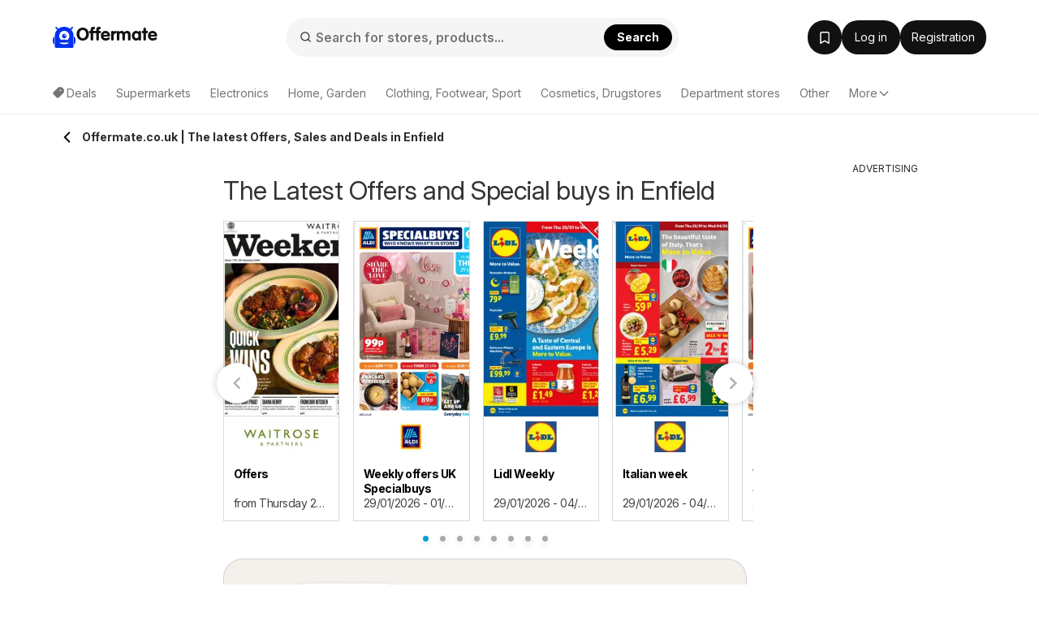

--- FILE ---
content_type: text/html; charset=utf-8
request_url: https://www.google.com/recaptcha/api2/aframe
body_size: 184
content:
<!DOCTYPE HTML><html><head><meta http-equiv="content-type" content="text/html; charset=UTF-8"></head><body><script nonce="IUTALzrYG23nkmF50idFbA">/** Anti-fraud and anti-abuse applications only. See google.com/recaptcha */ try{var clients={'sodar':'https://pagead2.googlesyndication.com/pagead/sodar?'};window.addEventListener("message",function(a){try{if(a.source===window.parent){var b=JSON.parse(a.data);var c=clients[b['id']];if(c){var d=document.createElement('img');d.src=c+b['params']+'&rc='+(localStorage.getItem("rc::a")?sessionStorage.getItem("rc::b"):"");window.document.body.appendChild(d);sessionStorage.setItem("rc::e",parseInt(sessionStorage.getItem("rc::e")||0)+1);localStorage.setItem("rc::h",'1769594208308');}}}catch(b){}});window.parent.postMessage("_grecaptcha_ready", "*");}catch(b){}</script></body></html>